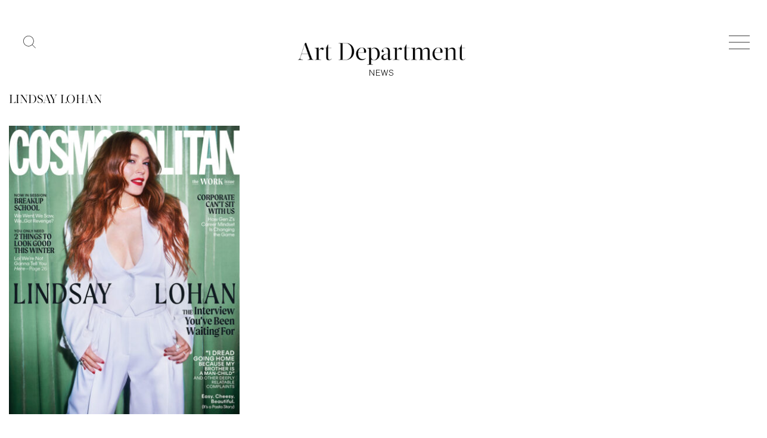

--- FILE ---
content_type: text/html; charset=UTF-8
request_url: https://www.art-dept.net/tag/lindsay-lohan/
body_size: 9264
content:
<!DOCTYPE html>
<html lang="en">
<head>
<meta charset="UTF-8">
<meta name="viewport" content="width=device-width, initial-scale=1">
<link rel="profile" href="http://gmpg.org/xfn/11">
<link rel="pingback" href="https://www.art-dept.net/xmlrpc.php">

<meta name='robots' content='index, follow, max-image-preview:large, max-snippet:-1, max-video-preview:-1' />

	<!-- This site is optimized with the Yoast SEO plugin v22.8 - https://yoast.com/wordpress/plugins/seo/ -->
	<title>Lindsay Lohan Archives - Art Department</title>
	<link rel="canonical" href="https://www.art-dept.net/tag/lindsay-lohan/" />
	<meta property="og:locale" content="en_US" />
	<meta property="og:type" content="article" />
	<meta property="og:title" content="Lindsay Lohan Archives - Art Department" />
	<meta property="og:url" content="https://www.art-dept.net/tag/lindsay-lohan/" />
	<meta property="og:site_name" content="Art Department" />
	<meta name="twitter:card" content="summary_large_image" />
	<script type="application/ld+json" class="yoast-schema-graph">{"@context":"https://schema.org","@graph":[{"@type":"CollectionPage","@id":"https://www.art-dept.net/tag/lindsay-lohan/","url":"https://www.art-dept.net/tag/lindsay-lohan/","name":"Lindsay Lohan Archives - Art Department","isPartOf":{"@id":"https://www.art-dept.net/#website"},"primaryImageOfPage":{"@id":"https://www.art-dept.net/tag/lindsay-lohan/#primaryimage"},"image":{"@id":"https://www.art-dept.net/tag/lindsay-lohan/#primaryimage"},"thumbnailUrl":"https://www.art-dept.net/wp-content/uploads/2022/10/00Cover.jpg","breadcrumb":{"@id":"https://www.art-dept.net/tag/lindsay-lohan/#breadcrumb"},"inLanguage":"en"},{"@type":"ImageObject","inLanguage":"en","@id":"https://www.art-dept.net/tag/lindsay-lohan/#primaryimage","url":"https://www.art-dept.net/wp-content/uploads/2022/10/00Cover.jpg","contentUrl":"https://www.art-dept.net/wp-content/uploads/2022/10/00Cover.jpg","width":960,"height":1200},{"@type":"BreadcrumbList","@id":"https://www.art-dept.net/tag/lindsay-lohan/#breadcrumb","itemListElement":[{"@type":"ListItem","position":1,"name":"Home","item":"https://www.art-dept.net/"},{"@type":"ListItem","position":2,"name":"Lindsay Lohan"}]},{"@type":"WebSite","@id":"https://www.art-dept.net/#website","url":"https://www.art-dept.net/","name":"Art Department","description":"NEWS","potentialAction":[{"@type":"SearchAction","target":{"@type":"EntryPoint","urlTemplate":"https://www.art-dept.net/?s={search_term_string}"},"query-input":"required name=search_term_string"}],"inLanguage":"en"}]}</script>
	<!-- / Yoast SEO plugin. -->


<link rel='dns-prefetch' href='//fonts.googleapis.com' />
<link rel="alternate" type="application/rss+xml" title="Art Department &raquo; Feed" href="https://www.art-dept.net/feed/" />
<link rel="alternate" type="application/rss+xml" title="Art Department &raquo; Comments Feed" href="https://www.art-dept.net/comments/feed/" />
<link rel="alternate" type="application/rss+xml" title="Art Department &raquo; Lindsay Lohan Tag Feed" href="https://www.art-dept.net/tag/lindsay-lohan/feed/" />
<script type="text/javascript">
/* <![CDATA[ */
window._wpemojiSettings = {"baseUrl":"https:\/\/s.w.org\/images\/core\/emoji\/15.0.3\/72x72\/","ext":".png","svgUrl":"https:\/\/s.w.org\/images\/core\/emoji\/15.0.3\/svg\/","svgExt":".svg","source":{"concatemoji":"https:\/\/www.art-dept.net\/wp-includes\/js\/wp-emoji-release.min.js?ver=6.5.7"}};
/*! This file is auto-generated */
!function(i,n){var o,s,e;function c(e){try{var t={supportTests:e,timestamp:(new Date).valueOf()};sessionStorage.setItem(o,JSON.stringify(t))}catch(e){}}function p(e,t,n){e.clearRect(0,0,e.canvas.width,e.canvas.height),e.fillText(t,0,0);var t=new Uint32Array(e.getImageData(0,0,e.canvas.width,e.canvas.height).data),r=(e.clearRect(0,0,e.canvas.width,e.canvas.height),e.fillText(n,0,0),new Uint32Array(e.getImageData(0,0,e.canvas.width,e.canvas.height).data));return t.every(function(e,t){return e===r[t]})}function u(e,t,n){switch(t){case"flag":return n(e,"\ud83c\udff3\ufe0f\u200d\u26a7\ufe0f","\ud83c\udff3\ufe0f\u200b\u26a7\ufe0f")?!1:!n(e,"\ud83c\uddfa\ud83c\uddf3","\ud83c\uddfa\u200b\ud83c\uddf3")&&!n(e,"\ud83c\udff4\udb40\udc67\udb40\udc62\udb40\udc65\udb40\udc6e\udb40\udc67\udb40\udc7f","\ud83c\udff4\u200b\udb40\udc67\u200b\udb40\udc62\u200b\udb40\udc65\u200b\udb40\udc6e\u200b\udb40\udc67\u200b\udb40\udc7f");case"emoji":return!n(e,"\ud83d\udc26\u200d\u2b1b","\ud83d\udc26\u200b\u2b1b")}return!1}function f(e,t,n){var r="undefined"!=typeof WorkerGlobalScope&&self instanceof WorkerGlobalScope?new OffscreenCanvas(300,150):i.createElement("canvas"),a=r.getContext("2d",{willReadFrequently:!0}),o=(a.textBaseline="top",a.font="600 32px Arial",{});return e.forEach(function(e){o[e]=t(a,e,n)}),o}function t(e){var t=i.createElement("script");t.src=e,t.defer=!0,i.head.appendChild(t)}"undefined"!=typeof Promise&&(o="wpEmojiSettingsSupports",s=["flag","emoji"],n.supports={everything:!0,everythingExceptFlag:!0},e=new Promise(function(e){i.addEventListener("DOMContentLoaded",e,{once:!0})}),new Promise(function(t){var n=function(){try{var e=JSON.parse(sessionStorage.getItem(o));if("object"==typeof e&&"number"==typeof e.timestamp&&(new Date).valueOf()<e.timestamp+604800&&"object"==typeof e.supportTests)return e.supportTests}catch(e){}return null}();if(!n){if("undefined"!=typeof Worker&&"undefined"!=typeof OffscreenCanvas&&"undefined"!=typeof URL&&URL.createObjectURL&&"undefined"!=typeof Blob)try{var e="postMessage("+f.toString()+"("+[JSON.stringify(s),u.toString(),p.toString()].join(",")+"));",r=new Blob([e],{type:"text/javascript"}),a=new Worker(URL.createObjectURL(r),{name:"wpTestEmojiSupports"});return void(a.onmessage=function(e){c(n=e.data),a.terminate(),t(n)})}catch(e){}c(n=f(s,u,p))}t(n)}).then(function(e){for(var t in e)n.supports[t]=e[t],n.supports.everything=n.supports.everything&&n.supports[t],"flag"!==t&&(n.supports.everythingExceptFlag=n.supports.everythingExceptFlag&&n.supports[t]);n.supports.everythingExceptFlag=n.supports.everythingExceptFlag&&!n.supports.flag,n.DOMReady=!1,n.readyCallback=function(){n.DOMReady=!0}}).then(function(){return e}).then(function(){var e;n.supports.everything||(n.readyCallback(),(e=n.source||{}).concatemoji?t(e.concatemoji):e.wpemoji&&e.twemoji&&(t(e.twemoji),t(e.wpemoji)))}))}((window,document),window._wpemojiSettings);
/* ]]> */
</script>
<style id='wp-emoji-styles-inline-css' type='text/css'>

	img.wp-smiley, img.emoji {
		display: inline !important;
		border: none !important;
		box-shadow: none !important;
		height: 1em !important;
		width: 1em !important;
		margin: 0 0.07em !important;
		vertical-align: -0.1em !important;
		background: none !important;
		padding: 0 !important;
	}
</style>
<link rel='stylesheet' id='wp-block-library-css' href='https://www.art-dept.net/wp-includes/css/dist/block-library/style.min.css?ver=6.5.7' type='text/css' media='all' />
<style id='classic-theme-styles-inline-css' type='text/css'>
/*! This file is auto-generated */
.wp-block-button__link{color:#fff;background-color:#32373c;border-radius:9999px;box-shadow:none;text-decoration:none;padding:calc(.667em + 2px) calc(1.333em + 2px);font-size:1.125em}.wp-block-file__button{background:#32373c;color:#fff;text-decoration:none}
</style>
<style id='global-styles-inline-css' type='text/css'>
body{--wp--preset--color--black: #000000;--wp--preset--color--cyan-bluish-gray: #abb8c3;--wp--preset--color--white: #ffffff;--wp--preset--color--pale-pink: #f78da7;--wp--preset--color--vivid-red: #cf2e2e;--wp--preset--color--luminous-vivid-orange: #ff6900;--wp--preset--color--luminous-vivid-amber: #fcb900;--wp--preset--color--light-green-cyan: #7bdcb5;--wp--preset--color--vivid-green-cyan: #00d084;--wp--preset--color--pale-cyan-blue: #8ed1fc;--wp--preset--color--vivid-cyan-blue: #0693e3;--wp--preset--color--vivid-purple: #9b51e0;--wp--preset--gradient--vivid-cyan-blue-to-vivid-purple: linear-gradient(135deg,rgba(6,147,227,1) 0%,rgb(155,81,224) 100%);--wp--preset--gradient--light-green-cyan-to-vivid-green-cyan: linear-gradient(135deg,rgb(122,220,180) 0%,rgb(0,208,130) 100%);--wp--preset--gradient--luminous-vivid-amber-to-luminous-vivid-orange: linear-gradient(135deg,rgba(252,185,0,1) 0%,rgba(255,105,0,1) 100%);--wp--preset--gradient--luminous-vivid-orange-to-vivid-red: linear-gradient(135deg,rgba(255,105,0,1) 0%,rgb(207,46,46) 100%);--wp--preset--gradient--very-light-gray-to-cyan-bluish-gray: linear-gradient(135deg,rgb(238,238,238) 0%,rgb(169,184,195) 100%);--wp--preset--gradient--cool-to-warm-spectrum: linear-gradient(135deg,rgb(74,234,220) 0%,rgb(151,120,209) 20%,rgb(207,42,186) 40%,rgb(238,44,130) 60%,rgb(251,105,98) 80%,rgb(254,248,76) 100%);--wp--preset--gradient--blush-light-purple: linear-gradient(135deg,rgb(255,206,236) 0%,rgb(152,150,240) 100%);--wp--preset--gradient--blush-bordeaux: linear-gradient(135deg,rgb(254,205,165) 0%,rgb(254,45,45) 50%,rgb(107,0,62) 100%);--wp--preset--gradient--luminous-dusk: linear-gradient(135deg,rgb(255,203,112) 0%,rgb(199,81,192) 50%,rgb(65,88,208) 100%);--wp--preset--gradient--pale-ocean: linear-gradient(135deg,rgb(255,245,203) 0%,rgb(182,227,212) 50%,rgb(51,167,181) 100%);--wp--preset--gradient--electric-grass: linear-gradient(135deg,rgb(202,248,128) 0%,rgb(113,206,126) 100%);--wp--preset--gradient--midnight: linear-gradient(135deg,rgb(2,3,129) 0%,rgb(40,116,252) 100%);--wp--preset--font-size--small: 13px;--wp--preset--font-size--medium: 20px;--wp--preset--font-size--large: 36px;--wp--preset--font-size--x-large: 42px;--wp--preset--spacing--20: 0.44rem;--wp--preset--spacing--30: 0.67rem;--wp--preset--spacing--40: 1rem;--wp--preset--spacing--50: 1.5rem;--wp--preset--spacing--60: 2.25rem;--wp--preset--spacing--70: 3.38rem;--wp--preset--spacing--80: 5.06rem;--wp--preset--shadow--natural: 6px 6px 9px rgba(0, 0, 0, 0.2);--wp--preset--shadow--deep: 12px 12px 50px rgba(0, 0, 0, 0.4);--wp--preset--shadow--sharp: 6px 6px 0px rgba(0, 0, 0, 0.2);--wp--preset--shadow--outlined: 6px 6px 0px -3px rgba(255, 255, 255, 1), 6px 6px rgba(0, 0, 0, 1);--wp--preset--shadow--crisp: 6px 6px 0px rgba(0, 0, 0, 1);}:where(.is-layout-flex){gap: 0.5em;}:where(.is-layout-grid){gap: 0.5em;}body .is-layout-flex{display: flex;}body .is-layout-flex{flex-wrap: wrap;align-items: center;}body .is-layout-flex > *{margin: 0;}body .is-layout-grid{display: grid;}body .is-layout-grid > *{margin: 0;}:where(.wp-block-columns.is-layout-flex){gap: 2em;}:where(.wp-block-columns.is-layout-grid){gap: 2em;}:where(.wp-block-post-template.is-layout-flex){gap: 1.25em;}:where(.wp-block-post-template.is-layout-grid){gap: 1.25em;}.has-black-color{color: var(--wp--preset--color--black) !important;}.has-cyan-bluish-gray-color{color: var(--wp--preset--color--cyan-bluish-gray) !important;}.has-white-color{color: var(--wp--preset--color--white) !important;}.has-pale-pink-color{color: var(--wp--preset--color--pale-pink) !important;}.has-vivid-red-color{color: var(--wp--preset--color--vivid-red) !important;}.has-luminous-vivid-orange-color{color: var(--wp--preset--color--luminous-vivid-orange) !important;}.has-luminous-vivid-amber-color{color: var(--wp--preset--color--luminous-vivid-amber) !important;}.has-light-green-cyan-color{color: var(--wp--preset--color--light-green-cyan) !important;}.has-vivid-green-cyan-color{color: var(--wp--preset--color--vivid-green-cyan) !important;}.has-pale-cyan-blue-color{color: var(--wp--preset--color--pale-cyan-blue) !important;}.has-vivid-cyan-blue-color{color: var(--wp--preset--color--vivid-cyan-blue) !important;}.has-vivid-purple-color{color: var(--wp--preset--color--vivid-purple) !important;}.has-black-background-color{background-color: var(--wp--preset--color--black) !important;}.has-cyan-bluish-gray-background-color{background-color: var(--wp--preset--color--cyan-bluish-gray) !important;}.has-white-background-color{background-color: var(--wp--preset--color--white) !important;}.has-pale-pink-background-color{background-color: var(--wp--preset--color--pale-pink) !important;}.has-vivid-red-background-color{background-color: var(--wp--preset--color--vivid-red) !important;}.has-luminous-vivid-orange-background-color{background-color: var(--wp--preset--color--luminous-vivid-orange) !important;}.has-luminous-vivid-amber-background-color{background-color: var(--wp--preset--color--luminous-vivid-amber) !important;}.has-light-green-cyan-background-color{background-color: var(--wp--preset--color--light-green-cyan) !important;}.has-vivid-green-cyan-background-color{background-color: var(--wp--preset--color--vivid-green-cyan) !important;}.has-pale-cyan-blue-background-color{background-color: var(--wp--preset--color--pale-cyan-blue) !important;}.has-vivid-cyan-blue-background-color{background-color: var(--wp--preset--color--vivid-cyan-blue) !important;}.has-vivid-purple-background-color{background-color: var(--wp--preset--color--vivid-purple) !important;}.has-black-border-color{border-color: var(--wp--preset--color--black) !important;}.has-cyan-bluish-gray-border-color{border-color: var(--wp--preset--color--cyan-bluish-gray) !important;}.has-white-border-color{border-color: var(--wp--preset--color--white) !important;}.has-pale-pink-border-color{border-color: var(--wp--preset--color--pale-pink) !important;}.has-vivid-red-border-color{border-color: var(--wp--preset--color--vivid-red) !important;}.has-luminous-vivid-orange-border-color{border-color: var(--wp--preset--color--luminous-vivid-orange) !important;}.has-luminous-vivid-amber-border-color{border-color: var(--wp--preset--color--luminous-vivid-amber) !important;}.has-light-green-cyan-border-color{border-color: var(--wp--preset--color--light-green-cyan) !important;}.has-vivid-green-cyan-border-color{border-color: var(--wp--preset--color--vivid-green-cyan) !important;}.has-pale-cyan-blue-border-color{border-color: var(--wp--preset--color--pale-cyan-blue) !important;}.has-vivid-cyan-blue-border-color{border-color: var(--wp--preset--color--vivid-cyan-blue) !important;}.has-vivid-purple-border-color{border-color: var(--wp--preset--color--vivid-purple) !important;}.has-vivid-cyan-blue-to-vivid-purple-gradient-background{background: var(--wp--preset--gradient--vivid-cyan-blue-to-vivid-purple) !important;}.has-light-green-cyan-to-vivid-green-cyan-gradient-background{background: var(--wp--preset--gradient--light-green-cyan-to-vivid-green-cyan) !important;}.has-luminous-vivid-amber-to-luminous-vivid-orange-gradient-background{background: var(--wp--preset--gradient--luminous-vivid-amber-to-luminous-vivid-orange) !important;}.has-luminous-vivid-orange-to-vivid-red-gradient-background{background: var(--wp--preset--gradient--luminous-vivid-orange-to-vivid-red) !important;}.has-very-light-gray-to-cyan-bluish-gray-gradient-background{background: var(--wp--preset--gradient--very-light-gray-to-cyan-bluish-gray) !important;}.has-cool-to-warm-spectrum-gradient-background{background: var(--wp--preset--gradient--cool-to-warm-spectrum) !important;}.has-blush-light-purple-gradient-background{background: var(--wp--preset--gradient--blush-light-purple) !important;}.has-blush-bordeaux-gradient-background{background: var(--wp--preset--gradient--blush-bordeaux) !important;}.has-luminous-dusk-gradient-background{background: var(--wp--preset--gradient--luminous-dusk) !important;}.has-pale-ocean-gradient-background{background: var(--wp--preset--gradient--pale-ocean) !important;}.has-electric-grass-gradient-background{background: var(--wp--preset--gradient--electric-grass) !important;}.has-midnight-gradient-background{background: var(--wp--preset--gradient--midnight) !important;}.has-small-font-size{font-size: var(--wp--preset--font-size--small) !important;}.has-medium-font-size{font-size: var(--wp--preset--font-size--medium) !important;}.has-large-font-size{font-size: var(--wp--preset--font-size--large) !important;}.has-x-large-font-size{font-size: var(--wp--preset--font-size--x-large) !important;}
.wp-block-navigation a:where(:not(.wp-element-button)){color: inherit;}
:where(.wp-block-post-template.is-layout-flex){gap: 1.25em;}:where(.wp-block-post-template.is-layout-grid){gap: 1.25em;}
:where(.wp-block-columns.is-layout-flex){gap: 2em;}:where(.wp-block-columns.is-layout-grid){gap: 2em;}
.wp-block-pullquote{font-size: 1.5em;line-height: 1.6;}
</style>
<link rel='stylesheet' id='postboard-plugins-style-css' href='https://www.art-dept.net/wp-content/themes/Art-Dept/assets/css/plugins.min.css?ver=6.5.7' type='text/css' media='all' />
<link rel='stylesheet' id='postboard-style-css' href='https://www.art-dept.net/wp-content/themes/Art-Dept/style.css?ver=6.5.7' type='text/css' media='all' />
<link rel='stylesheet' id='ls-css-css' href='https://www.art-dept.net/wp-content/themes/Art-Dept/assets/css/lightslider.css?ver=6.5.7' type='text/css' media='all' />
<link rel='stylesheet' id='postboard-custom-fonts-css' href='//fonts.googleapis.com/css?family=Roboto%3Aregular%2Citalic%2C700%2C300%26subset%3Dlatin%2C' type='text/css' media='all' />
<link rel='stylesheet' id='font-awesome-style-css' href='https://www.art-dept.net/wp-content/themes/Art-Dept/assets/css/font-awesome.min.css?ver=1.0.0' type='text/css' media='all' />
<link rel='stylesheet' id='slick-style-css' href='https://www.art-dept.net/wp-content/themes/Art-Dept/assets/css/slick.css?ver=1.0.0' type='text/css' media='all' />
<link rel='stylesheet' id='slick-theme-style-css' href='https://www.art-dept.net/wp-content/themes/Art-Dept/assets/css/slick-theme.css?ver=1.0.0' type='text/css' media='all' />
<link rel='stylesheet' id='edit-style-css' href='https://www.art-dept.net/wp-content/themes/Art-Dept/assets/css/style-edit.css?ver=1.0.0' type='text/css' media='all' />
<link rel='stylesheet' id='custom-style-css' href='https://www.art-dept.net/wp-content/themes/Art-Dept/assets/css/custom.css?ver=1.0.0' type='text/css' media='all' />
<script type="text/javascript" src="https://www.art-dept.net/wp-includes/js/jquery/jquery.min.js?ver=3.7.1" id="jquery-core-js"></script>
<script type="text/javascript" src="https://www.art-dept.net/wp-includes/js/jquery/jquery-migrate.min.js?ver=3.4.1" id="jquery-migrate-js"></script>
<!--[if lte IE 9]>
<script type="text/javascript" src="https://www.art-dept.net/wp-content/themes/Art-Dept/assets/js/html5shiv.min.js" id="postboard-html5-js"></script>
<![endif]-->
<script type="text/javascript" src="https://www.art-dept.net/wp-content/themes/Art-Dept/assets/js/dotdotdot.js?ver=1.0.0" id="dotdotdot-js-js"></script>
<script type="text/javascript" src="https://www.art-dept.net/wp-content/themes/Art-Dept/assets/js/slick.js?ver=1.0.0" id="slick-js-js"></script>
<script type="text/javascript" src="https://www.art-dept.net/wp-content/themes/Art-Dept/assets/js/custom.js?ver=1.0.0" id="custom-js-js"></script>
<link rel="https://api.w.org/" href="https://www.art-dept.net/wp-json/" /><link rel="alternate" type="application/json" href="https://www.art-dept.net/wp-json/wp/v2/tags/4359" /><link rel="EditURI" type="application/rsd+xml" title="RSD" href="https://www.art-dept.net/xmlrpc.php?rsd" />
<meta name="generator" content="WordPress 6.5.7" />
<style type="text/css">.recentcomments a{display:inline !important;padding:0 !important;margin:0 !important;}</style>		<style type="text/css" id="wp-custom-css">
			.form-search{
	position: relative;
	display: inline-block;
	min-width: 30px;
}
.icon-search{
	position: absolute;
	top: 50%;
	right: -15px;
	z-index: 1;
	transform: translatey(-50%);
	font-size: 20px;
	cursor: pointer;
	color: #666;
}
.ipt.text-field{
	background: none !important;
	border: 0;
	box-shadow: unset;
	border-bottom: 2px solid #999;
	border-radius: 0;
	transition: all 350ms;
	width: 0;
	padding: 0;
}
.form-search.active .ipt.text-field{
	width: 260px
}		</style>
		</head>

<body class="wordpress ltr parent-theme y2026 m01 d17 h03 saturday logged-out custom-background archive taxonomy taxonomy-post_tag taxonomy-post_tag-lindsay-lohan three-columns secondary-bar1 layout-1c" itemscope itemtype="http://schema.org/Blog">

<div id="page" class="hfeed site">

	<!-- Primary Bar / Start -->
	<!-- 
	<div id="primary-bar" class="clearfix">
		<div class="container inner">
	-->
			
			<!-- 
		</div>
	</div>	-->
	<!-- Primary Bar / End -->


	<header id="masthead" class="site-header  clearfix" itemscope="itemscope" itemtype="http://schema.org/WPHeader">
	<div class="container">	
	<div class="search col-xs-1 col-sm-3 col-lg-2">
    	<span style="visibility: hidden;">ggg</span>
        <div class="header-search-block">
            <form method="get" class="clearfix form-search" action="https://www.art-dept.net/">
                <input type="text" class="ipt text-field body-font" name="s"
                       placeholder="Search..." autocomplete="off"/>
                <span class="icon-search" style="width:21px"><svg xmlns="http://www.w3.org/2000/svg" viewBox="0 0 64 64"><title/><g data-name="Layer 3" id="Layer_3"><path d="M27.15,54.15a27,27,0,1,1,27-27A27,27,0,0,1,27.15,54.15Zm0-52a25,25,0,1,0,25,25A25,25,0,0,0,27.15,2.15Z"/><rect height="24.04" transform="translate(-22.64 54.65) rotate(-45)" width="2" x="53.65" y="42.63"/></g></svg></span>
            </form>
        </div>
	</div>
	<div class="site-logo col-xs-10 col-sm-6 col-lg-8 text-center island">
		<div id="logo" itemscope itemtype="http://schema.org/Brand">
<a href="https://www.art-dept.net" itemprop="url" rel="home">
<img class="logo-black" itemprop="logo" src="https://www.art-dept.net/wp-content/uploads/2020/01/art.png" alt="Art Department" />
<img class="logo-white" itemprop="logo" src="http://www.art-dept.net/wp-content/uploads/2020/02/art1.png" alt="Art Department" />
</a>
<p class="site-description" itemprop="description">NEWS</p></div>
	</div>
		
	<div class="site-nav col-xs-1 col-sm-3 col-lg-2">
	 <div class="navbar-toggler">
      <div class="navbar-toggler-btn menu-button">
        <span class="bar1"></span>
		<span class="bar2"></span>
		<span class="bar3"></span>
      </div>
      <style type="text/css">
      .header-search-block{position:relative;top:20px;}
      	.menu-button {
		  display: inline-block;
		  cursor: pointer;
		}
      	.menu-button .bar1, .menu-button .bar2,.menu-button .bar3 {
		  width: 35px;
		  height: 1px;
		  background-color: #333;
		  margin: 10px 0;
		  transition: 0.8s;
		  display: block;
		}
		.form-search.active .ipt.text-field{border-bottom:1px solid #000}
    .menu-button.change .bar1, .menu-button.change .bar2,.menu-button.change .bar3 {
      background-color: #fff;
    }
		.menu-button.navbar-close .bar1, .menu-button.navbar-close .bar2,.menu-button.navbar-close .bar3 {
		  width: 35px;
		  height: 1px;
		  background-color: #fff;
		  margin: 10px 0;
		  transition: 0.6s;
		}

		.menu-button.change .bar1 {
		  -webkit-transform: rotate(-45deg) translate(-11px, 16px);
		  transform: rotate(-45deg) translate(-11px, 16px);
		}

		.menu-button.change .bar2 {opacity: 0;}

		.menu-button.change .bar3 {
		  -webkit-transform: rotate(45deg) translate(-12px, -18px);
		  transform: rotate(45deg) translate(-12px, -18px);
		}
		.menu-button.change.navbar-close .bar1 {
		  -webkit-transform: rotate(-45deg) translate(-9px, 6px);
		  transform: rotate(-45deg) translate(-6px, 7px);
		}

		.menu-button.change.navbar-close .bar3 {
		  -webkit-transform: rotate(45deg) translate(-8px, -8px);
		  transform: rotate(45deg) translate(-9px, -9px);
		}
</style>
      </style>
    </div>
	</div>

    <nav class="navbar">
      
      <ul class="navbar-nav">
        <li class="nav-item">
          <a class="nav-link dropdown" href="#categories">Categories</a>
        </li>
        <li class="nav-item">
          <a class="nav-link dropdown" href="#about">About</a>
        </li>
        <li class="nav-item">
          <a class="nav-link dropdown" href="#contact">Contact</a>
        </li>
        <li class="nav-item">
          <a class="nav-link dropdown" href="#link">Links</a>
        </li>
        <!--<li class="nav-item">
          <a class="nav-link dropdown" href="#subscribe">Subscribe</a>
        </li>-->
      </ul>
      <div class="navbar-content">

        <center id="logo" class="site-logo">

            <h1 class="m-logo"><a href="https://www.art-dept.net"><img src="http://www.art-dept.net/wp-content/uploads/2020/02/art1.png"></a></h1>
                      <p class="site-description" itemprop="description">NEWS</p>
                    <!--
          <span class="m-logo-sub">News</span>
          -->
        </center>
        
        <div class="navbar-pane navbar-pane-col-3" id="categories">
      
          <div class="vc-center-cat">
            
          <ul class="menu-category">
          	 <li class="menu-item"><a href="https://www.art-dept.net/category/abstract/">Abstract (5)</a></li> <li class="menu-item"><a href="https://www.art-dept.net/category/accessories-2/">Accessories (25)</a></li> <li class="menu-item"><a href="https://www.art-dept.net/category/accessories/">Accessories (13)</a></li> <li class="menu-item"><a href="https://www.art-dept.net/category/animals/">Animals (4)</a></li> <li class="menu-item"><a href="https://www.art-dept.net/category/announcements/">Announcements (56)</a></li> <li class="menu-item"><a href="https://www.art-dept.net/category/art-direction/">Art Direction (3)</a></li> <li class="menu-item"><a href="https://www.art-dept.net/category/athletic-wear/">Athletic Wear (2)</a></li> <li class="menu-item"><a href="https://www.art-dept.net/category/automotive/">Automotive (2)</a></li> <li class="menu-item"><a href="https://www.art-dept.net/category/beverage/">Beverage (7)</a></li> <li class="menu-item"><a href="https://www.art-dept.net/category/body-painting/">Body Painting (1)</a></li> <li class="menu-item"><a href="https://www.art-dept.net/category/books/">Books (4)</a></li> <li class="menu-item"><a href="https://www.art-dept.net/category/books-2/">Books (7)</a></li> <li class="menu-item"><a href="https://www.art-dept.net/category/campaign/">Campaign (35)</a></li> <li class="menu-item"><a href="https://www.art-dept.net/category/casting/">Casting (6)</a></li> <li class="menu-item"><a href="https://www.art-dept.net/category/children/">Children (23)</a></li> <li class="menu-item"><a href="https://www.art-dept.net/category/children-styling/">Children Styling (9)</a></li> <li class="menu-item"><a href="https://www.art-dept.net/category/cinematographer/">Cinematographer (17)</a></li> <li class="menu-item"><a href="https://www.art-dept.net/category/cosmetics/">Cosmetics (72)</a></li> <li class="menu-item"><a href="https://www.art-dept.net/category/cover/">Cover (3)</a></li> <li class="menu-item"><a href="https://www.art-dept.net/category/creative-direction/">Creative Direction (5)</a></li> <li class="menu-item"><a href="https://www.art-dept.net/category/design/">Design (2)</a></li> <li class="menu-item"><a href="https://www.art-dept.net/category/director/">Director (34)</a></li> <li class="menu-item"><a href="https://www.art-dept.net/category/director-of-photography/">Director Of Photography (24)</a></li> <li class="menu-item"><a href="https://www.art-dept.net/category/editor/">Editor (1)</a></li> <li class="menu-item"><a href="https://www.art-dept.net/category/entertainment/">Entertainment (2)</a></li> <li class="menu-item"><a href="https://www.art-dept.net/category/fashion-direction/">Fashion Direction (1)</a></li> <li class="menu-item"><a href="https://www.art-dept.net/category/fashion-styling/">Fashion Styling (31)</a></li> <li class="menu-item"><a href="https://www.art-dept.net/category/fashionstyling/">Fashion Styling (66)</a></li> <li class="menu-item"><a href="https://www.art-dept.net/category/film/">Film (16)</a></li> <li class="menu-item"><a href="https://www.art-dept.net/category/fitness/">Fitness (3)</a></li> <li class="menu-item"><a href="https://www.art-dept.net/category/food-styling/">Food Styling (9)</a></li> <li class="menu-item"><a href="https://www.art-dept.net/category/foodstyling/">Food Styling (2)</a></li> <li class="menu-item"><a href="https://www.art-dept.net/category/fragrance/">Fragrance (12)</a></li> <li class="menu-item"><a href="https://www.art-dept.net/category/grooming/">Grooming (24)</a></li> <li class="menu-item"><a href="https://www.art-dept.net/category/hair/">Hair (42)</a></li> <li class="menu-item"><a href="https://www.art-dept.net/category/hairstyling/">Hair (65)</a></li> <li class="menu-item"><a href="https://www.art-dept.net/category/hair-makeup/">Hair &amp; Makeup (14)</a></li> <li class="menu-item"><a href="https://www.art-dept.net/category/jewelry-2/">Jewelry (28)</a></li> <li class="menu-item"><a href="https://www.art-dept.net/category/jewelry/">Jewelry (39)</a></li> <li class="menu-item"><a href="https://www.art-dept.net/category/landscape/">Landscape (5)</a></li> <li class="menu-item"><a href="https://www.art-dept.net/category/lifestyle/">Lifestyle (39)</a></li> <li class="menu-item"><a href="https://www.art-dept.net/category/makeup/">Makeup (103)</a></li> <li class="menu-item"><a href="https://www.art-dept.net/category/manicure/">Manicure (14)</a></li> <li class="menu-item"><a href="https://www.art-dept.net/category/men/">Men (29)</a></li> <li class="menu-item"><a href="https://www.art-dept.net/category/motion/">Motion (33)</a></li> <li class="menu-item"><a href="https://www.art-dept.net/category/music/">Music (1)</a></li> <li class="menu-item"><a href="https://www.art-dept.net/category/nature/">Nature (1)</a></li> <li class="menu-item"><a href="https://www.art-dept.net/category/on-location/">On Location (5)</a></li> <li class="menu-item"><a href="https://www.art-dept.net/category/paper-styling/">Paper Styling (6)</a></li> <li class="menu-item"><a href="https://www.art-dept.net/category/personal/">Personal (43)</a></li> <li class="menu-item"><a href="https://www.art-dept.net/category/photography/">Photography (2096)</a><ul class="sub-menu sub-menu-42"> <li class="sub-menu-item-42 sub-menu-item"><a href="https://www.art-dept.net/category/photography/beauty/">Beauty (544)</a></li> <li class="sub-menu-item-42 sub-menu-item"><a href="https://www.art-dept.net/category/photography/editorial/">Editorial (604)</a></li> <li class="sub-menu-item-42 sub-menu-item"><a href="https://www.art-dept.net/category/photography/fashion/">Fashion (90)</a></li> <li class="sub-menu-item-42 sub-menu-item"><a href="https://www.art-dept.net/category/photography/still-life/">Still Life (556)</a></li> <li class="sub-menu-item-42 sub-menu-item"><a href="https://www.art-dept.net/category/photography/advertising/">Advertising (237)</a></li> <li class="sub-menu-item-42 sub-menu-item"><a href="https://www.art-dept.net/category/photography/architecture/">Architecture (288)</a></li> <li class="sub-menu-item-42 sub-menu-item"><a href="https://www.art-dept.net/category/photography/interiors/">Interiors (445)</a></li> <li class="sub-menu-item-42 sub-menu-item"><a href="https://www.art-dept.net/category/photography/portrait/">Portrait (204)</a></li> <li class="sub-menu-item-42 sub-menu-item"><a href="https://www.art-dept.net/category/photography/celebrity/">Celebrity (159)</a></li> <li class="sub-menu-item-42 sub-menu-item"><a href="https://www.art-dept.net/category/photography/documentary/">Documentary (9)</a></li> <li class="sub-menu-item-42 sub-menu-item"><a href="https://www.art-dept.net/category/photography/fine-art/">Fine Art (22)</a></li> <li class="sub-menu-item-42 sub-menu-item"><a href="https://www.art-dept.net/category/photography/food/">Food (73)</a></li> <li class="sub-menu-item-42 sub-menu-item"><a href="https://www.art-dept.net/category/photography/travel/">Travel (15)</a></li> <li class="sub-menu-item-42 sub-menu-item"><a href="https://www.art-dept.net/category/photography/video/">Video (111)</a></li> <li class="sub-menu-item-42 sub-menu-item"><a href="https://www.art-dept.net/category/photography/travel-photography/">Travel (37)</a></li> <li class="sub-menu-item-42 sub-menu-item"><a href="https://www.art-dept.net/category/photography/advertising-photography/">Advertising (673)</a></li> <li class="sub-menu-item-42 sub-menu-item"><a href="https://www.art-dept.net/category/photography/fashion-photography/">Fashion (594)</a></li> <li class="sub-menu-item-42 sub-menu-item"><a href="https://www.art-dept.net/category/photography/automotive-photography/">Automotive (7)</a></li> <li class="sub-menu-item-42 sub-menu-item"><a href="https://www.art-dept.net/category/photography/product/">Product (172)</a></li> <li class="sub-menu-item-42 sub-menu-item"><a href="https://www.art-dept.net/category/photography/hospitality/">Hospitality (11)</a></li> <li class="sub-menu-item-42 sub-menu-item"><a href="https://www.art-dept.net/category/photography/location/">Location (13)</a></li> <li class="sub-menu-item-42 sub-menu-item"><a href="https://www.art-dept.net/category/photography/studio/">Studio (3)</a></li></ul></li> <li class="menu-item"><a href="https://www.art-dept.net/category/press/">Press (4)</a></li> <li class="menu-item"><a href="https://www.art-dept.net/category/production/">Production (2)</a></li> <li class="menu-item"><a href="https://www.art-dept.net/category/prop-styling-set-design/">Prop Styling &amp; Set Design (123)</a></li> <li class="menu-item"><a href="https://www.art-dept.net/category/prop-styling-and-set-design/">Prop Styling &amp; Set Design (84)</a></li> <li class="menu-item"><a href="https://www.art-dept.net/category/real-estate/">Real Estate (1)</a></li> <li class="menu-item"><a href="https://www.art-dept.net/category/red-carpet/">Red Carpet (2)</a></li> <li class="menu-item"><a href="https://www.art-dept.net/category/soft-goods/">Soft Goods (20)</a></li> <li class="menu-item"><a href="https://www.art-dept.net/category/splash/">Splash (4)</a></li> <li class="menu-item"><a href="https://www.art-dept.net/category/sports/">Sports (13)</a></li> <li class="menu-item"><a href="https://www.art-dept.net/category/styling/">Styling (27)</a></li> <li class="menu-item"><a href="https://www.art-dept.net/category/swim/">Swim (7)</a></li> <li class="menu-item"><a href="https://www.art-dept.net/category/technology/">Technology (2)</a></li> <li class="menu-item"><a href="https://www.art-dept.net/category/uncategorized/">Uncategorized (46)</a></li>   
          </ul>
        </div>

        </div>
        <div class="navbar-pane navbar-pane-col-3" id="about">
			<div class="vc-center-cat" id="about">
			  <div class="left">
                            <div class="widget_text widget-content"><div class="textwidget custom-html-widget"><div class="col-md6">Since our inception in 1995, Art Department has been engaged in the business of creative collaboration with gifted artists and discerning clients from the worlds of finance, fashion, advertising, music and publishing. Our approach is curatorial, focusing on quality, synergy and consistency with a goal of continually challenging the status quo. We cultivate a boutique sensibility, offering intimate connection that belies our expanded roster. This has led to many enduring allegiances with both artists and employees who have found in art department an ally, a kindred spirit and an agency of record.</div></div></div>            				<!-- Since our inception in 1995, Art Department has been engaged in the business of creative collaboration with gifted artists and discerning clients from the worlds of finance, fashion, advertising, music and publishing. Our approach is curatorial, focusing on quality, synergy and consistency with a goal of continually challenging the status quo. We cultivate a boutique sensibility, offering intimate connection that belies our expanded roster. This has led to many enduring allegiances with both artists and employees who have found in art department an ally,<br>a kindred spirit and an agency of record. -->
			  </div>
			</div>
        </div>
        <div class="navbar-pane navbar-pane-col-3" id="contact">
          <div class="vc-center-cat">
			  <div class="left">

                          <div class="widget_text widget-content"><div class="textwidget custom-html-widget"><div class="col-md3">
					<h6>New York City</h6>
					<strong>Art Department</strong><br>
					305 504 6009<br>
					<br>
					<a href="http://www.art-dept.com" target="_blank" rel="noopener">art-dept.com</a><br>
					<a href="mailto:info@art-dept.com.com">info@art-dept.com</a><br>
					<p></p>
				</div>
				<div class="col-md3">
					<div class="row1">
						<h6>Los Angeles</h6>
						<strong>Art Department</strong><br>
						305 504 6009<br>
					<br>
					<a href="http://www.art-dept.com" target="_blank" rel="noopener">art-dept.com</a><br>
					<a href="mailto:info@art-dept.com.com">info@art-dept.com</a><br>
						<br>
						<strong>Follow Us</strong><br>
						<a href="https://www.instagram.com/artdeptagency/" target="_blank" rel="noopener">Instagram</a><br>
						<a href="https://twitter.com/artdeptwork" target="_blank" rel="noopener">X</a><br>
						<a href="https://www.facebook.com/artdeptagency/" target="_blank" rel="noopener">Facebook</a><p></p>
					</div>
				</div></div></div>            				<!-- <div class="col-md6">
					<h6>New York City</h6><br>
					<strong>Art Department</strong><br>
					71 West 23rd Street, Suite 302<br>
					Ny, Ny 10010<br>
					T +1 212 925 4222<br>
					F +1 212 925 4422<br>
					<a href="mailto:info@art-dept.com">info@art-dept.com</a><br>
					<a href="http://www.art-dept.com" target="_blank">art-dept.com</a><p></p>
				</div>
				<div class="col-md6">
					<div class="row1">
						<h6>Los Angeles</h6><br>
						<strong>Art Department</strong><br>
						2105 Colorado Ave Suite 104<br>
						Santa Monica, CA 90404<br>
						T +1 213 204 4222
					</div>
					<div class="row2">
						<h6>Los Angeles</h6><br>
						<strong>Art Department</strong><br>
						2105 Colorado Ave Suite 104<br>
						Santa Monica, CA 90404<br>
						T +1 213 204 4222
					</div>
				</div> -->
			</div>
    </div>
        </div>

          <div class="navbar-pane navbar-pane-col-3" id="link">

          <div class="vc-center-cat" id="link">
          <center>
                            <div class="widget_text widget-content"><div class="textwidget custom-html-widget"><div class="row1">
Visit our agency website at<br><h6><a href="http://www.art-dept.com" target="_blank" rel="noopener">art-dept.com</a></h6>
</div>
</div></div>                        <!-- <a href="http://www.art-dept.com" target="_blank">Visit our agency website at<br>
			www.art-dept.com</a><p></p>
			<p><a href="http://www.illustrationsavestheday.com" target="_blank">Visit our illustration blog at www.illustrationsavestheday.com</a></p> -->
          </center>
          </div>
        </div>

          <div class="navbar-pane navbar-pane-col-3" id="subscribe">

          <div class="vc-center-links" id="subscribe">
          <center>
          	<a href="http://www.facebook.com/pages/Art-Department/187209061310363">facebook</a><br>
      			<a href="http://twitter.com/artdeptwork">twitter</a><br>
      			<a href="http://www.art-dept.net/feed/ ">rss</a><br>
      			<a href="http://www.art-dept.net/subscribe/">email</a>
          </center>
        </div>
        </div>

      </div>
      <div class="navbar-close menu-button change" >
        <span class="bar1"></span>
		<span class="bar2"></span>
		<span class="bar3"></span>
      </div>
      

    </nav>
	</div>
	</header><!-- #masthead -->

	<div id="secondary-bar" class="container">
				
	</div>
	
		
	<!-- Site Main / Start -->
	<main id="main" class="site-main container clearfix" >
	<div id="primary" class="content-area">

		
			<div class="intro">
				<h3 class="section-heading">Lindsay Lohan</h3>
			</div><!-- .intro -->

			<div class="content-loop grid clearfix">

								
					<div class=" grid-item">
	<article id="post-96816" class="entry author-admin post-96816 post type-post status-publish format-gallery has-post-thumbnail hentry category-prop-styling-set-design tag-chelsea-maruskin tag-cosmopolitan tag-lindsay-lohan tag-prop-styling tag-set-design" itemscope="itemscope" itemtype="http://schema.org/BlogPosting" itemprop="blogPost">

					<a href="https://www.art-dept.net/prop-styling-set-design/prop-stylist-chelsea-maruskin-for-cosmopolitan-magazine/">	<div class="entry-image "> <!--bxslider-wrap-->
		<!-- <ul class="">bxslider -->
			<div><img width="393" height="491" src="https://www.art-dept.net/wp-content/uploads/2022/10/00Cover-393x491.jpg" class="entry-thumbnail" alt="" decoding="async" loading="lazy" srcset="https://www.art-dept.net/wp-content/uploads/2022/10/00Cover-393x491.jpg 393w, https://www.art-dept.net/wp-content/uploads/2022/10/00Cover-768x960.jpg 768w, https://www.art-dept.net/wp-content/uploads/2022/10/00Cover.jpg 960w" sizes="(max-width: 393px) 100vw, 393px" itemprop="image" /></div>		<!-- </ul> -->
	</div><!-- .entry-image -->
	</a>
		<div class="entry-footer clearfix">
			<div class="entry-meta">
						<span class="entry-category" itemprop="articleSection">
						<a href="https://www.art-dept.net/category/prop-styling-set-design/">Prop Styling &amp; Set Design</a>
		</span><!-- .entry-category -->
						<span class="entry-date">
		<i class="fa fa-clock-o"></i>
		<time class="published" datetime="2022-10-31T11:20:56-04:00" itemprop="datePublished">
			October 31, 2022		</time>
	</span>
				</div>
		</div>
		<header class="entry-header">
			<h2 class="entry-title" itemprop="headline"><a href="https://www.art-dept.net/prop-styling-set-design/prop-stylist-chelsea-maruskin-for-cosmopolitan-magazine/" rel="bookmark" itemprop="url">Prop Stylist Chelsea Maruskin for Cosmopolitan Magazine</a></h2>		</header>

		<div class="entry-excerpt" itemprop="description">
							See Chelsea&#8217;s full portfolio here.					</div>

		
		
	</article><!-- #post-## -->
</div><!-- .grid-item -->
				
			</div><!-- .content-loop -->

			
	
	
		
	

		
	</div><!-- #primary -->

		</main>
	<!-- Site Main / End -->

	<footer id="footer" class="site-footer clearfix" itemscope="itemscope" itemtype="http://schema.org/WPFooter">
		<div id="site-bottom" class="container clearfix">
			
			<div class="copyright">© 2020 <a href="http://www.art-dept.net">Art Department</a> · Designed by <a href="https://www.enginethree.com/">Enginethree</a>.</div>
		</div><!-- .site-info -->
	</footer><!-- #colophon -->
	
</div><!-- #page -->

<script type="text/javascript">
	(function($){
  //'use-stric';

  var navbarPane = $('.navbar-content .navbar-pane');

  /* Navbar Toggle  */
  var togglerBtn = $('.navbar-toggler-btn');
  togglerBtn.on('click', function(){
  	//console.log('hi');
  	if($(this).hasClass('active')==true){
    	$('.site-logo').removeClass('navbar-in');
    }else{
    	if($('.navbar-content').hasClass('black-back')==true){
	    	$('.site-logo').addClass('navbar-in');
	    }else{
	    	$('.site-logo').removeClass('navbar-in');
	    }
    }
    
    $('.navbar').toggleClass('navbar-in');
    $(this).toggleClass('active');
    
    $('center#logo').addClass('hide-logo');
  });

  /* Navbar Close  */
  var closeBtn = $('.navbar-close');
  closeBtn.on('click', function(){
    $('.navbar').removeClass('navbar-in');

    navbarPane.removeClass('active');
    $('.navbar-content').removeClass('black-back');
    $('.site-logo').removeClass('navbar-in');
	 $('.navbar-nav').removeClass('open');
  });

  /* Navbar content */
  var navLink = $('.navbar-nav .nav-item .nav-link');
  navLink.on('click', function(e){
    e.preventDefault();
    var activeId = $(this).attr('href');    
    navbarPane.removeClass('active');
    $(activeId).addClass('active');
    
  });

	var y = $('.navbar-nav .nav-item .nav-link');
	//console.log(y);
    y.on('click', function(){
    $('.navbar-nav').addClass('open');
	$('.navbar-content').addClass('black-back');
	$('.site-logo').addClass('navbar-in');
    $('center#logo').removeClass('hide-logo');
    console.log('kk');
  });
  
})(jQuery);
</script>
<script type="text/javascript" src="https://www.art-dept.net/wp-includes/js/imagesloaded.min.js?ver=5.0.0" id="imagesloaded-js"></script>
<script type="text/javascript" src="https://www.art-dept.net/wp-includes/js/masonry.min.js?ver=4.2.2" id="masonry-js"></script>
<script type="text/javascript" src="https://www.art-dept.net/wp-content/themes/Art-Dept/assets/js/plugins.min.js" id="postboard-plugins-js"></script>
<script type="text/javascript" id="postboard-main-js-extra">
/* <![CDATA[ */
var postboard = {"endofpages":"No more pages to load.","site_url":"https:\/\/www.art-dept.net\/wp-content\/themes\/Art-Dept\/","ajaxurl":"https:\/\/www.art-dept.net\/wp-admin\/admin-ajax.php","rated":"You already like this"};
/* ]]> */
</script>
<script type="text/javascript" src="https://www.art-dept.net/wp-content/themes/Art-Dept/assets/js/main.js" id="postboard-main-js"></script>
<script type="text/javascript" src="https://www.art-dept.net/wp-content/themes/Art-Dept/assets/js/lightslider.js" id="postboard-ls-js"></script>

</body>
</html>

--- FILE ---
content_type: text/css
request_url: https://www.art-dept.net/wp-content/themes/Art-Dept/assets/css/style-edit.css?ver=1.0.0
body_size: 3535
content:
@font-face {
  font-family: 'ActaDisplay-Book';
  src: url('../fonts/ActaDisplay-Book/ActaDisplay-Book.eot?#iefix') format('embedded-opentype'),
    url('../fonts/ActaDisplay-Book/ActaDisplay-Book.otf')  format('opentype'),
       url('../fonts/ActaDisplay-Book/ActaDisplay-Book.woff') format('woff'),
     url('../fonts/ActaDisplay-Book/ActaDisplay-Book.ttf')  format('truetype'),
     url('../fonts/ActaDisplay-Book/ActaDisplay-Book.svg#ActaDisplay-Book') format('svg');
  font-weight: normal;
  font-style: normal;
}
@font-face {
  font-family: 'AkzidenzGroteskBE-Light';
  src: url('../fonts/AkzidenzGroteskBE-Light/AkzidenzGroteskBE-Light.eot');
  src: url('../fonts/AkzidenzGroteskBE-Light/AkzidenzGroteskBE-Light.eot?#iefix') format('embedded-opentype'),
       url('../fonts/AkzidenzGroteskBE-Light/AkzidenzGroteskBE-Light.woff2') format('woff2'),
       url('../fonts/AkzidenzGroteskBE-Light/AkzidenzGroteskBE-Light.woff') format('woff'),
       url('../fonts/AkzidenzGroteskBE-Light/AkzidenzGroteskBE-Light.ttf') format('truetype'),
       url('../fonts/AkzidenzGroteskBE-Light/AkzidenzGroteskBE-Light.svg#AkzidenzGroteskBE-Light') format('svg');
  font-weight: normal;
  font-style: normal;
}
.navbar-pane .left{
      color: #fff;
    font-size: 17px;
    line-height: 1.2em;
}
/* @import url('https://fonts.googleapis.com/css?family=Playfair+Display&display=swap'); */

.single .site-main{max-width:100%;}
.single .number-item-1{text-align:center}
body {
    background: #fff;
  font-family: 'AkzidenzGroteskBE-Light';
}
::-webkit-scrollbar {
    -webkit-appearance: none;
    width: 7px;
}
::-webkit-scrollbar-thumb {
    border-radius: 4px;
    background-color: rgba(0,0,0,.5);
    -webkit-box-shadow: 0 0 1px rgba(255,255,255,.5);
}
.header2 #logo {
    float: none;
    text-align: center;
}
.home #masthead {
    /* border-bottom: 1px solid #aaa; */
}
#masthead {
  padding: 21px 0 4px;
}
.single .entry-header .entry-meta .author{
  border-left: none;
  display: none;
}
.navbar {
  display: -ms-flexbox;
  display: flex;
  font-family: 'AkzidenzGroteskBE-Light', sans-serif;
  -ms-flex-direction: row-reverse;
      flex-direction: row-reverse;
  height: 100vh;
  transform: translateX(100%);
  position: fixed;
  top: 0;
  right: 0;
  width: 100%;
  transition-duration: 0.6s;
  transition-timing-function: ease-in-out;
}
.navbar.navbar-in {
  transform: translateY(0);
  /*opacity: 1;*/
}
.navbar-toggler {
  display: -ms-flexbox;
  display: flex;
}
.navbar-toggler-btn {
  display: -ms-flexbox;
  display: flex;
  -ms-flex-direction: column;
      flex-direction: column;
  margin-left: auto;
}
.navbar-toggler .navbar-toggler-bar {
  width: 27px;
  height: 5px;
  background-color: #000;
  margin: 2px 0;
}
.navbar .navbar-nav {
  width: 290px;
    margin: 0;
    padding-top: 100px;
    padding-right: 70px;
    padding-bottom: 100px;
    padding-left: 58px;
    list-style: none;
    background-color: #000;
    min-width: 200px;
    z-index: 100;
	   transition-duration: 0.6s;
    transition-timing-function: ease-in-out;
}
nav.navbar .navbar-nav.open {
	    width: 237px;
	padding-right: 50px;
    padding-left: 50px;
}
nav.navbar.navbar-in  button.navbar-close{}
.navbar .navbar-nav .nav-item {
    padding-top: 6px;
    padding-bottom: 7px;
    margin-bottom: 0;
}
.navbar .navbar-nav .nav-item .nav-link {
  color: #fff;
      font-size: 18px;
  text-decoration: none;
  text-transform: uppercase;
  border-bottom: 1px solid transparent;
    line-height: 1.5;
    padding-bottom: 4px;
}
.navbar .navbar-nav .nav-item .nav-link.active,
.navbar .navbar-nav .nav-item .nav-link:hover,.navbar .navbar-nav .nav-item .nav-link:focus,
.navbar-content .navbar-pane ul li .nav-link.active {
      text-decoration: none;
    border-bottom: 1px solid #fff;
}
/* Navbar Close */
.navbar-close {
    position: absolute;
    top: 32px;
    right: calc(((100% - 1296px)/2) + 15px);
    z-index: 101;
    display: -ms-flexbox;
    display: flex;
    -ms-flex-direction: column;
    flex-direction: column;
    background-color: transparent;
    border: unset;
    width: 35px;
    height: 35px;
    cursor: pointer;
    display: none !important;
}

@media(min-width: 1367px){
  .navbar-close {
    right: 30px;
  }
}
.navbar-close:focus {
  outline: unset;
}
.navbar-close .navbar-toggler-bar {
    width: 26px;
    height: 1px;
  background-color: #fff;
}
.navbar #link .textwidget{
  width: 100%;
}
.navbar-close .navbar-toggler-bar.left {
  transform: rotate(-45deg) translate(-13px, 11px);
}
.navbar-close .navbar-toggler-bar.right {
  transform: rotate(45deg) translate(10px, 11px);
}
/* Navbar Content */
/*.navbar-content {
  width: calc(100% - 100px);
  display: -ms-flexbox;
  display: flex;
  -ms-flex-direction: row-reverse;
      flex-direction: row-reverse;
  overflow: hidden;
  position: relative;
}*/
.navbar-content {
  width: 100vw;
  display: -ms-flexbox;
  display: flex;
  -ms-flex-direction: row-reverse;
      flex-direction: row-reverse;
  overflow: hidden;
}
.navbar-content .navbar-pane {
      background-color: #000;
    padding-top: 100px;
    padding-bottom: 100px;
    padding-left: 50px;
    padding-right: 50px;
    width: 27%;
    position: absolute;
    right: 0;
    top: 100%;
    transition: all .3s;
}
@media (min-width: 1200px) {
  .navbar-content .navbar-pane {
    width: 20%;
    /*padding-left: 100px;*/
  }
}
.navbar-content .navbar-pane ul {
    margin: 0;
    padding: 0;
    list-style: none;
    /*flex-wrap: wrap;
    display: flex;
    justify-content: start;
    flex-direction: column;height: 350px;*/
	display:block;   
    align-content: center;
}
.navbar-content .navbar-pane ul.menu-category{
	column-count: 3;
}
.navbar-content .navbar-pane ul li {
  width: 100%;
  padding-top: 13px;
      padding-right: 10px;
}
.navbar-content .navbar-pane ul li a {
  color: #fff;
  font-size: 15px;
  text-transform: capitalize;
  text-decoration: none;
  padding-bottom: 4px;
}
.navbar .site-logo .site-description{
  color: #fff;
}
@media (min-width: 1200px) {
  .navbar-content .navbar-pane ul li a {
    font-size: 16px;
  }
}
.navbar-content .navbar-pane.navbar-pane-col-2 {
  width: 50%;
}
.navbar-content .navbar-pane.navbar-pane-col-2 ul li {
  width: 50%;
}
.navbar-content .navbar-pane.navbar-pane-col-3 {
  width: 100%;
}
.navbar-content .navbar-pane.navbar-pane-col-3 ul li {
  /*width: 24.33%;*/
	
}
.navbar-content .navbar-pane.active {
       top: 50%;
    /* display: flex; */
    flex-direction: column;
    align-content: center;
    transform: translateY(-50%);
    justify-content: center;
}

.navbar {
    z-index: 100;
    /*opacity: 0;*/
}

button.navbar-toggler-btn {
    /* background: url(http://new.art-dept.net/wp-content/uploads/2019/12/menu_icon.png); */
  background-color:transparent;
    background-repeat: repeat;
    box-shadow: unset !important;
    -webkit-box-shadow: unset;
    background-repeat: no-repeat;
    width: 21px;
    height: 21px;
    background-size: 100% 100%;
    border: none;
    border-radius: unset;
  padding-right:0;padding-left:0
}
.navbar-toggler {
}
#contact center {
    color: #fff;
    font-size: 17px;
    line-height: 1.45;
	letter-spacing: 0.5px;
}
button.navbar-close{
  box-shadow: unset;
  -webkit-box-shadow: unset;
}
#about .left {
     letter-spacing: 0.5px;
    color: #fff;
    font-size: 17px;
    line-height: 1.45;
	    text-align: justify;
}
#link center a{
    color: #fff;
    font-size: 17px;
    line-height: 1.45;
}
#subscribe center a {
    color: #fff;
    font-size: 17px;
    line-height: 1.6em;
    text-transform: uppercase;
    border-bottom: 1px solid #fff;
}
.entry-title a:link, .entry-title a:visited {
    font-family: 'ActaDisplay-Book', serif !important;
}
h1, h2, h3, h4, h5, h6 {
    font-family: ActaDisplay-Book, serif !important;
}
h1, h2, h3, h4, h5, h6 {
    font-weight: 400;
}
.entry-header .entry-title {
    text-transform: uppercase;
}
.grid-item .hentry{
      box-shadow: unset;
    -webkit-box-shadow: unset;
}
.entry-footer {
	margin:10px 0 0;
    border-top: none;
    padding: 0 2px;
    background: none;
}
.entry-category{
  display: none;
}
.grid-item .hentry.format-video .entry-title a:link, .grid-item .hentry.format-video .entry-title a:visited {
    color: #333;
}
.grid-item .hentry.format-video {
    color: #333;
}
.grid-item .hentry.format-video .wp-video{
  width: 100% !important;
}
.grid-item .hentry.format-video {
    background-color: transparent;
}
.grid-item .hentry .entry-meta .fa {
    display: none;
}
.grid-item .hentry .entry-meta .entry-date {
    text-transform: capitalize;
    display: block;
    line-height: 1.3;
  padding: 5px 0 8px;
}
.navbar .navbar-nav {
    display: flex;
    justify-content: center;
    flex-direction: column;
    height: 100%;
}
.box-shadow, button, #respond #commentform .btn, input[type="submit"], #primary-bar, #secondary-nav, .widget, .widget_newsletter button, #comments, #featured-content, .grid-item .hentry, .single .hentry, .page .hentry, .entry-bottom {
    box-shadow: unset;
    -webkit-box-shadow: unset;
}
.entry-footer {
    background: none;
}
.entry-footer .entry-share {
    float: left;
}
.vc-center-cat{
  /*padding-top: 14%;*/
  /*height: 100%;*/
  overflow: auto;
}
h1.m-logo {
    color: #fff;
    font-size: 45px;
    line-height: 1;
    padding-bottom: 1px;
}
h1.m-logo img{
	    display: block;
    margin-left: auto;
    margin-right: auto;
}
span.m-logo-sub{
  color: #fff;
  font-size: 21px;
}
.vc-center-subscribe {
    padding-top: 15%;
}
.vc-center-about {
    padding-top: 15%;
}
.vc-center-contact{
  padding-top: 10%;
}
.vc-center-links {
    padding-top: 15%;
}
@media(max-width: 1296px){
    .navbar-close{
      right: 24px;
    }
}
@media(max-width: 991px){
    .navbar-close{
      right: 15px;
    }
}
@media(max-width: 480px){
  .navbar-close {
    right: 17px;
    top: 23px;
  }
}
@media only screen and (max-width: 479px) {
  #secondary-bar {
    display: none;
  }
  .site-title {
    font-size: 25px;
  }
  button.navbar-toggler-btn {
    width: 22px;
    height: 33px;
  }
  .navbar .navbar-nav .nav-item .nav-link {
    font-size: 16px;
  }
  .navbar-content .navbar-pane.navbar-pane-col-2 {
    width: 100%;
  }
  .navbar-content .navbar-pane {
    padding-left: 30px;
    padding-right: 30px;
  }
  .vc-center-about {
    padding-top: 1%;
    overflow: scroll;
    height: 330px;
    background: #fff;
  color: #000;
    margin-top: 10px;
  }
  .navbar .navbar-nav {
    /*padding-top: 0px;*/
    width: 35%;
    padding-right: 15px;
    padding-left: 15px;
    min-width: inherit;
  }

  .navbar-content{
    width: 75vw;
  }
  #about center {
    color: #fff;
  }
  /* .navbar-content .navbar-pane.active { */
    /* transform: translateY(0); */
    /* margin-top: 100px; */
    /* width: 75%; */
    /* left: 0; */
    /* padding-top: 0; */
    /* padding-bottom: 0; */
  /* } */
  .navbar-content .navbar-pane.navbar-pane-col-3 ul li {
    width: auto;
    /*text-align: center;*/
  }
  
  .navbar-content .navbar-pane ul.menu-category {
    list-style: none;
    display: block;
    height: 320px;
    overflow-x: scroll;
    /*background: #fff;*/
  }
  .navbar-content .navbar-pane ul li a {
    /*color: #000;*/
  }
  .navbar-content .col-md6,
  .navbar-content .col-md5,
  .navbar-content .col-md4,
  .navbar-content .col-md3,
  .navbar-content .col-md2{
    width: 100%;
  }

  .navbar #contact .textwidget{
    flex-flow: column;
  }
}
.site-header #logo img {
    max-width: 285px;
}
.container {
    width: 100%;
    max-width: 1296px;
    padding: 0 15px;
}
.grid{
  margin:0 -22px;
}
.grid-item {
    /*width: 31.1%;
    margin-right: 1.1%;
    margin-left: 1.1%;*/
  width:33.333%;
  margin-right:0;
    margin-bottom: 40px;
    display: block;
    float: left;
    -webkit-box-sizing: border-box;
    -moz-box-sizing: border-box;
    box-sizing: border-box;
}
.grid-item article{
  padding:0 22px;
}
center#logo{
  position: absolute;
  top: 21px;
  z-index: 1;
  left: 50%;
  /*margin-left: -2px;*/
  transform: translateX(-50%);
}
.black-back{
  background: #000;
  min-height:100vh;
}
.hide-logo{
  display: none;
}
.navbar #logo{
    background-color: #000;
    width: 100vw;
    padding-bottom: 10px;
    display: none !important;
}
.site-logo img {
  transition-duration: 0.6s;
}
.site-logo .logo-white{
  position: absolute;
  top: 0;
  left: 0;
  width: 100%;
  opacity: 0;
}
.site-header > .container > .site-logo{
  text-align: center;
}
.site-header > .container > .site-logo #logo{
    z-index: 888;
    position: relative;
    display: inline-block;
}

.site-logo.navbar-in .logo-white{
  opacity: 1;
}

.site-logo.navbar-in .logo-black{
  opacity: 0;
}
.site-logo.navbar-in .site-description{
  color: #fff;
}
.navbar .site-logo a:visited,
.navbar .site-logo a:hover,
.navbar .site-logo a:active{

}
@media only screen and (max-width: 991px) {
  .grid {
    margin: 0 -15px;
  }
  .grid-item article {
    padding: 0 15px;
  }
	.navbar-content .navbar-pane ul.menu-category{    display: block;
		max-width: 70%;
		margin: auto;
	}
  /*.navbar-content .navbar-pane.navbar-pane-col-3 ul li{
    width: 50%;
    float: left;
  }*/
	.navbar-content .navbar-pane ul.menu-category {
		column-count: 2;
	}
}
@media only screen and (max-width: 960px) {
  #secondary-bar {
    display: none;
  }
}
@media only screen and (max-width: 800px) {
  .grid-item {
     width: 50%;
  }
}
@media only screen and (max-width: 767px) {
  .entry-header {
    padding: 5px 20px 0 20px;
  }
  .grid-item .hentry .entry-excerpt{padding:0 0px;}
  .site-header #logo img {
    max-width: 220px;
  }

  .navbar .navbar-nav,nav.navbar .navbar-nav.open{
    padding-left: 30px !important;
    padding-right: 30px !important;
  }
  nav.navbar .navbar-nav.open {
    width: 230px;
  }
  .navbar-content .navbar-pane ul.menu-category,.navbar .textwidget{ 
    display: block !important;
    width: 100%;
    margin: auto;
    padding-right: 160px;
  }
  .navbar-content .col-md6,.navbar-content .col-md3{width:100%}
  .navbar-content .navbar-pane ul.menu-category{
	  max-width:100%
  }
}
@media only screen and (max-width: 575px) {
  .navbar-content .navbar-pane.navbar-pane-col-3 ul li{
    width: 100%;
	/* text-align:center; */
	padding-right:0;
  }
	.navbar-content .navbar-pane ul.menu-category {
		column-count: 1;
	}
}
@media only screen and (max-width: 480px) {
  .site-header #logo img {
    max-width: 200px;
  }
	/* header.site-header .site-nav{margin-top:-10px;} */
  .grid-item {
     width: 100%;
  }
  .navbar-content .navbar-pane{padding-top:70px;}
	.navbar-content .navbar-pane ul li a{font-size:13px;}
}
@media only screen and (max-width: 959px) and (min-width: 481px) {
  .fluid-width-video-wrapper{    padding-top: 59% !important;}
}
/*========================================*/
header.site-header{
      position: relative;
}
header.site-header .site-nav{
  position: absolute;
    /*right: 17px;*/
  right: 22px;
  top: 50%;
  transform: translateY(-50%);
  -moz-transform: translateY(-50%);
  -webkit-transform: translateY(-50%);
  -o-transform: translateY(-50%);
  -ms-transform: translateY(-50%);
  z-index: 999;
  margin-top:-10px
}
@media(max-width: 991px){
  header.site-header .site-nav{
    right: 15px;
  }
}

.site-logo .site-description{
  font-size:14px;
  color:#000;
}
.navbar-toggler-btn span{
      display: block;
    width: 22px;
    height: 3px;
    margin-bottom: 4px;
    position: relative;
    background: #000;
    z-index: 1;
    transform-origin: 4px 0px;
    transition: transform 0.5s cubic-bezier(0.77,0.2,0.05,1.0), background 0.5s cubic-bezier(0.77,0.2,0.05,1.0), opacity 0.55s ease;
}
.navbar-toggler-btn span.a {
    transform-origin: 0% 0%;
}
.navbar-toggler-btn span.b {
    transform-origin: 0% 100%;
}
.navbar-toggler-btn span.c {
      margin-left: auto;
  width:14px;
}
.grid-item .hentry.format-video .entry-title a:hover{border-color:#000;}
.entry-header{
  padding: 5px 0px 0 ;
      margin-bottom: 6px;
}
.entry-header .entry-title{
  line-height: 1.1;
  margin-bottom: 6px;
}
.grid-item .hentry .entry-excerpt {
    margin-bottom: 14px;
    padding: 0 0px;
    max-height: 50px;
    overflow: hidden;
}
.grid-item .hentry .entry-excerpt p{margin: 0 0 14px;}
.grid-item .hentry .entry-meta .entry-date{margin-left:0px}
.fluid-width-video-wrapper iframe{height:100% !important}
.lSSlideWrapper img{       max-height: 700px!important;
    width: auto;
    height: 100%;
    max-width: initial;}
.single .number-item-1{height:100%}
#imageGallery{height:auto!important}
/*.single .format-video video, .single .format-video iframe, .single .format-video object, .single .format-video embed{
  width:100%;
}
.single .site-main article .lSSlideWrapper {
    padding: 0 40px;
    margin: 0 -40px;
}
.single .site-main article .lSAction > .lSPrev{
	
}*/
.navbar-content .navbar-pane ul ul.sub-menu{
	    display: block;
	padding-left:10px;
}
.navbar-content .navbar-pane.navbar-pane-col-3 ul.sub-menu li,.navbar-content .navbar-pane ul ul.sub-menu li{width:100%}
.single .more-post-container .entry-header{    padding-top: 10px;}


--- FILE ---
content_type: text/javascript
request_url: https://www.art-dept.net/wp-content/themes/Art-Dept/assets/js/custom.js?ver=1.0.0
body_size: 391
content:

( function( $) {
	$(document).ready(function(){
	    
		$('.icon-search').click(function(){
		    console.log(11)
			$(this).parent().addClass('active');
		});
		// Truncate Event Title - Event section - Home page
		$('.grid-item .hentry .entry-excerpt').dotdotdot({
			/* Function invoked after truncating the text.
			 Inside this function, "this" refers to the wrapper. */
			ellipsis: " \u005B\u2026\u005D",
			height: 50,
			/* The (max-)height for the wrapper:
			 null: measure the CSS (max-)height ones;
			 a number: sets a specific height in pixels;
			 "watch": re-measures the CSS (max-)height in the "watch". */
			keep: null,
			/* Query selector for elements to keep after the ellipsis. */
			tolerance: 0,
			/* Deviation for the measured wrapper height. */
			truncate: "word",
			/* How to truncate the text: "node", "word" or "letter". */
			watch: true,
			/* Whether to update the ellipsis: 
			 true: Monitors the wrapper width and height;
			 "window": Monitors the window width and height. */
		});


		$('.navbar-toggler-btn').click(function(){
			// if($(window).width()>1366){
			// 	$(this).fadeOut();
			// }
			$(this).toggleClass('change');
			$('.navbar-close').addClass('change');

		});

		$('.navbar-close').click(function(){
			$('.navbar-toggler-btn').removeClass('change');
			$(this).toggleClass('change');
			// if($(window).width()>1366){
			// 	$('.navbar-toggler-btn').fadeIn();
			// }
		});
	});
}( jQuery) );